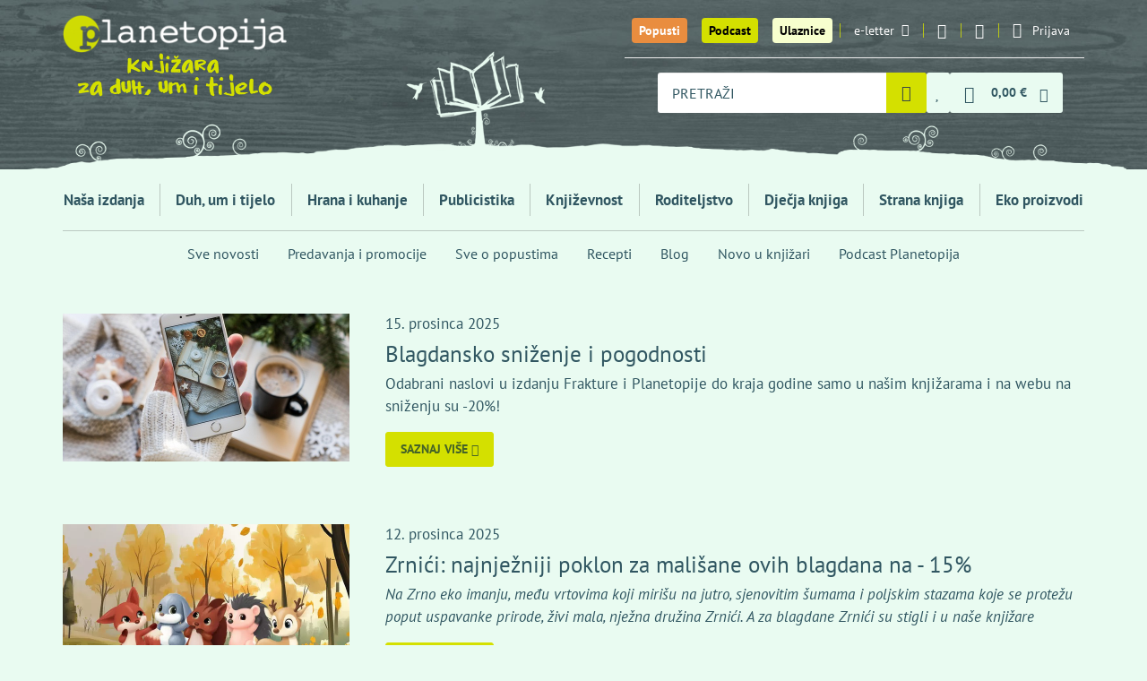

--- FILE ---
content_type: text/html; charset=utf-8
request_url: https://planetopija.hr/vijesti?page=3
body_size: 11641
content:
<!DOCTYPE html>
<html lang="hr">
  <head>
    <meta charset="utf-8">
    <title>Vijesti / Planetopija - knjižara za duh, um i tijelo</title>
    <meta name="description" content="Knjižara Planetopija je nakladnička kuća koja objavljuje knjige s područja osobnog razvoja i holističkog pristupa zdravlju, prehrane, duhovnosti, ekologije....">
    <meta name="keywords" content="knjige, knjižara, recepti, Hrana i kuhanje, Publicistika, Književnost, Roditeljstvo, Dječja knjiga, Strana knjiga, Eko proizvodi, Duh, um i tijelo, predavanja autora">
    

    <meta property="og:title" content="Vijesti / Planetopija - knjižara za duh, um i tijelo">
    <meta property="og:description" content="Knjižara Planetopija je nakladnička kuća koja objavljuje knjige s područja osobnog razvoja i holističkog pristupa zdravlju, prehrane, duhovnosti, ekologije....">
    <meta property="og:site_name" content="Planetopija">
    <meta property="og:url" content="https://planetopija.hr/vijesti?page=3">
    <meta property="og:image" content="https://planetopija.hr/assets/planetopija_og_image-0a8bd37799f6b8fd4916fd602b6a0eb7ff49dd1485b3924cd1a0eba89c5bd280.jpg">

    <meta content='width=device-width, initial-scale=1.0, maximum-scale=1.0, user-scalable=0' name='viewport' />
    <meta http-equiv="X-UA-Compatible" content="IE=edge, chrome=1" />
    <meta name="theme-color" content="#456327">
    <meta name="facebook-domain-verification" content="xi5f25rm7pc259tcdr6xw61ee39esz" />
    
    <meta name="csrf-param" content="authenticity_token" />
<meta name="csrf-token" content="uZmm7vXUMTOLT7QEhgbT_Hx7lRLfqHFRJuJ4FGJsTB0H7xNoczzMyGpTKoJcbSmm24zgHmuPQ-E7PjAWbbh4Sg" />

    

    <link rel="apple-touch-icon" sizes="180x180" href="/apple-touch-icon.png">
    <link rel="icon" type="image/png" sizes="32x32" href="/favicon-32x32.png">
    <link rel="icon" type="image/png" sizes="16x16" href="/favicon-16x16.png">
    <link rel="manifest" href="/site.webmanifest">
    <link rel="mask-icon" href="/safari-pinned-tab.svg" color="#456327">
    <meta name="msapplication-TileColor" content="#456327">
    <meta name="theme-color" content="#456327">

    <link rel="preconnect dns-prefetch" href="https://www.google-analytics.com">
    <link rel="preconnect dns-prefetch" href="https://fonts.googleapis.com">
    <link rel="preconnect dns-prefetch" href="https://fonts.gstatic.com">
    <link rel="preconnect dns-prefetch" href="https://www.facebook.com">
    <link rel="preconnect dns-prefetch" href="https://connect.facebook.net">
    <link rel="preconnect dns-prefetch" href="https://www.googletagmanager.com">


    <link rel="stylesheet" href="/assets/front-d21db105a5bda80f2f491de62996d294fc3c2462b0c9179733d60767d43c1cf5.css" media="all" />

    <script src="/assets/lib/cookie_policy-efdd075b7053a8545b015e2b79c47260cb9400f237b76a62aca5e33f0ce164f9.js"></script>
    <script src="/assets/front-56c0efc4553b846556dc58e4e76fb55a3a2cdc07fa7bcfe04919e52e26857191.js"></script>

    <script src="https://ga.jspm.io/npm:es-module-shims@2.0.0/dist/es-module-shims.js" async="async" data-turbo-track="reload"></script>
    <script type="importmap" data-turbo-track="reload">{
  "imports": {
    "event-submitter-polyfill": "/assets/event-submitter-polyfill-84834e891e113b24ea764a266d4465e073307b13b552d0f557aaac064d629933.js",
    "@hotwired/turbo-rails": "/assets/turbo.es2019-1d5c04ed905f70d7708f69b7df10ead1b0e149890aed33bfa227ff65d3f3f80d.js",
    "imask": "/assets/imask-7c092586a70c38dae7e417ff5c031955dd1a05fd259ea7f6a406d6da3ad418bf.js",
    "lit": "/assets/lit-core.min-77bb7bbe35d31750107b6c9aaa46e77f44020661c727850afd7501a43c7674c7.js",
    "lit/directives/class-map": "/assets/lit-core.min-77bb7bbe35d31750107b6c9aaa46e77f44020661c727850afd7501a43c7674c7.js",
    "@github/auto-complete-element": "/assets/@github--auto-complete-element-40c175afad343347f4a317cda9d98010d23189796c69fb4f54ef80fb8d0fb26b.js",
    "@github/combobox-nav": "/assets/@github--combobox-nav-f50f6c8ce93e5590463676153c542737a011cb69b505a3ee0734903626e11389.js",
    "credit-card-type": "/assets/credit-card-type-8cf1c26dfc461f3b686ac54fee25e24e1397a7ec545ce2136fbea81736945d65.js",
    "application": "/assets/application-aef453e8fc8fe8a520b1c558e11a01ba4dc4f625a41d04a11a219c1a5ea61d51.js",
    "elements/credit_card_element": "/assets/elements/credit_card_element-682861673ca4e87f741aae1ee283551d75586fccfc83e8e92f746efb91b04f44.js",
    "elements/radio-content": "/assets/elements/radio-content-67c2ba58e605299ce53e0e9ba4052f9963f3cc8b70fd21e5978a66dc3d51b632.js",
    "elements/select2_custom_element_wrapper": "/assets/elements/select2_custom_element_wrapper-9ffc49aa92034d1f30509bf77e2c78d4463ed5a47ed3b6ae206f5a5adcb21308.js",
    "elements/shipping_locker_elements": "/assets/elements/shipping_locker_elements-7cd9a20dd2da35eb4e3b12ad21c2b39bc50c075c61ecbd9f1539eeaf75420a32.js",
    "lib/bottom_popup": "/assets/lib/bottom_popup-b6aec836a5fd5d80d5d54d6b412405f0418d08fd76dc6401e172368f4f92c26c.js",
    "lib/cart": "/assets/lib/cart-d94da1416b59efb182ecdf1eb045cad71332d8e9dae256fea2d09d56cf013106.js",
    "lib/cookie_policy": "/assets/lib/cookie_policy-efdd075b7053a8545b015e2b79c47260cb9400f237b76a62aca5e33f0ce164f9.js",
    "lib/details_as_dropdown": "/assets/lib/details_as_dropdown-32245fa9a7a95f34331c00901b3b458232ca3fd54c188d5ee372b6ddeb263b50.js",
    "lib/home_news_carousel_mobile": "/assets/lib/home_news_carousel_mobile-94b1305ad71db2060463a53318650930f629219b3314d38b09f35eeef1300219.js",
    "lib/live_search_2": "/assets/lib/live_search_2-4ba68a99b79a8ef3a5ede04b4c6efe521b7b673a5f1b7fa9ea1117348628d156.js",
    "lib/main": "/assets/lib/main-e837a958cf954d9da3b4f3020bfa2ed336ee491f0824e5b94098ca8bf86b316c.js",
    "lib/media_breakpoints": "/assets/lib/media_breakpoints-70eb19cdf332de9e7a0e20a1844906df49020eb9fd2882699ab7b7b4767d0a1e.js",
    "lib/setup_imask": "/assets/lib/setup_imask-616e57b63d678e543c5a5ebb2b22edf6ae0da023aaa2609f2be0e0f0a48874b0.js",
    "lib/shipping_address_autocomplete": "/assets/lib/shipping_address_autocomplete-88959d62705f7642d7d021d6d111c620cd2550c822242ce2cf767259839ab241.js",
    "lib/smart_filter": "/assets/lib/smart_filter-87184e19fe6f4059a498ac54835c4099e47ca3097d4737540fbc11a6e328189f.js"
  }
}</script>
<link rel="modulepreload" href="/assets/event-submitter-polyfill-84834e891e113b24ea764a266d4465e073307b13b552d0f557aaac064d629933.js">
<link rel="modulepreload" href="/assets/turbo.es2019-1d5c04ed905f70d7708f69b7df10ead1b0e149890aed33bfa227ff65d3f3f80d.js">
<link rel="modulepreload" href="/assets/imask-7c092586a70c38dae7e417ff5c031955dd1a05fd259ea7f6a406d6da3ad418bf.js">
<link rel="modulepreload" href="/assets/lit-core.min-77bb7bbe35d31750107b6c9aaa46e77f44020661c727850afd7501a43c7674c7.js">
<link rel="modulepreload" href="/assets/@github--auto-complete-element-40c175afad343347f4a317cda9d98010d23189796c69fb4f54ef80fb8d0fb26b.js">
<link rel="modulepreload" href="/assets/@github--combobox-nav-f50f6c8ce93e5590463676153c542737a011cb69b505a3ee0734903626e11389.js">
<link rel="modulepreload" href="/assets/credit-card-type-8cf1c26dfc461f3b686ac54fee25e24e1397a7ec545ce2136fbea81736945d65.js">
<link rel="modulepreload" href="/assets/application-aef453e8fc8fe8a520b1c558e11a01ba4dc4f625a41d04a11a219c1a5ea61d51.js">
<link rel="modulepreload" href="/assets/elements/credit_card_element-682861673ca4e87f741aae1ee283551d75586fccfc83e8e92f746efb91b04f44.js">
<link rel="modulepreload" href="/assets/elements/radio-content-67c2ba58e605299ce53e0e9ba4052f9963f3cc8b70fd21e5978a66dc3d51b632.js">
<link rel="modulepreload" href="/assets/elements/select2_custom_element_wrapper-9ffc49aa92034d1f30509bf77e2c78d4463ed5a47ed3b6ae206f5a5adcb21308.js">
<link rel="modulepreload" href="/assets/elements/shipping_locker_elements-7cd9a20dd2da35eb4e3b12ad21c2b39bc50c075c61ecbd9f1539eeaf75420a32.js">
<link rel="modulepreload" href="/assets/lib/bottom_popup-b6aec836a5fd5d80d5d54d6b412405f0418d08fd76dc6401e172368f4f92c26c.js">
<link rel="modulepreload" href="/assets/lib/cart-d94da1416b59efb182ecdf1eb045cad71332d8e9dae256fea2d09d56cf013106.js">
<link rel="modulepreload" href="/assets/lib/cookie_policy-efdd075b7053a8545b015e2b79c47260cb9400f237b76a62aca5e33f0ce164f9.js">
<link rel="modulepreload" href="/assets/lib/details_as_dropdown-32245fa9a7a95f34331c00901b3b458232ca3fd54c188d5ee372b6ddeb263b50.js">
<link rel="modulepreload" href="/assets/lib/home_news_carousel_mobile-94b1305ad71db2060463a53318650930f629219b3314d38b09f35eeef1300219.js">
<link rel="modulepreload" href="/assets/lib/live_search_2-4ba68a99b79a8ef3a5ede04b4c6efe521b7b673a5f1b7fa9ea1117348628d156.js">
<link rel="modulepreload" href="/assets/lib/main-e837a958cf954d9da3b4f3020bfa2ed336ee491f0824e5b94098ca8bf86b316c.js">
<link rel="modulepreload" href="/assets/lib/media_breakpoints-70eb19cdf332de9e7a0e20a1844906df49020eb9fd2882699ab7b7b4767d0a1e.js">
<link rel="modulepreload" href="/assets/lib/setup_imask-616e57b63d678e543c5a5ebb2b22edf6ae0da023aaa2609f2be0e0f0a48874b0.js">
<link rel="modulepreload" href="/assets/lib/shipping_address_autocomplete-88959d62705f7642d7d021d6d111c620cd2550c822242ce2cf767259839ab241.js">
<link rel="modulepreload" href="/assets/lib/smart_filter-87184e19fe6f4059a498ac54835c4099e47ca3097d4737540fbc11a6e328189f.js">
<script type="module">import "application"</script>

      <script>
  // Define dataLayer and the gtag function.
  window.dataLayer = window.dataLayer || [];
  function gtag(){dataLayer.push(arguments);}

  // Set default consent to 'denied' as a placeholder
  // Determine actual values based on your own requirements
  gtag('consent', 'default', {
    'analytics_storage': 'denied',
    'ad_storage': 'denied',
    'ad_user_data': 'denied',
    'ad_personalization': 'denied',
  });
</script>

<!-- Google tag (gtag.js) -->
<script async src="https://www.googletagmanager.com/gtag/js?id=UA-39430616-1"></script>
<script>
  window.dataLayer = window.dataLayer || [];
  function gtag(){dataLayer.push(arguments);}
  gtag('js', new Date());

  gtag('config', 'UA-39430616-1');
</script>


<!-- Google Tag Manager -->
<script>(function(w,d,s,l,i){w[l]=w[l]||[];w[l].push({'gtm.start':
new Date().getTime(),event:'gtm.js'});var f=d.getElementsByTagName(s)[0],
j=d.createElement(s),dl=l!='dataLayer'?'&l='+l:'';j.async=true;j.src=
'https://www.googletagmanager.com/gtm.js?id='+i+dl;f.parentNode.insertBefore(j,f);
})(window,document,'script','dataLayer','GTM-WPTTGXD');</script>
<!-- End Google Tag Manager -->


      <!-- Facebook Pixel Code -->
      <script>
      !function(f,b,e,v,n,t,s)
      {if(f.fbq)return;n=f.fbq=function(){n.callMethod?
      n.callMethod.apply(n,arguments):n.queue.push(arguments)};
      if(!f._fbq)f._fbq=n;n.push=n;n.loaded=!0;n.version='2.0';
      n.queue=[];t=b.createElement(e);t.async=!0;
      t.src=v;s=b.getElementsByTagName(e)[0];
      s.parentNode.insertBefore(t,s)}(window,document,'script',
      'https://connect.facebook.net/en_US/fbevents.js');
      fbq('consent','revoke');
      fbq('init', '1129350574632021');
      fbq('track', 'PageView');
      </script>
      <!-- End Facebook Pixel Code -->


      <script async defer crossorigin="anonymous" src="https://connect.facebook.net/hr_HR/sdk.js#xfbml=1&version=v18.0&appId=342647496136017" nonce="6DrY44RX"></script>
      <script async defer>
        window.thirdPartyScriptsReady = true;
        document.dispatchEvent(new Event('third-party-scripts-ready'));
      </script>


    


  </head>

  <body class="posts-index"  data-turbo-prefetch="false">

    <div id="fb-root"></div>

    


    <div class="desktop-menu-wrapper">
      <div class="container">
        <a href="/" class="logo">
          <img class="brand" alt="Planetopija" src="/assets/logo-f6aeabab11f69bf08a0c5b93b791fd32c0bcaf0182400d05b35f8b601aabca62.png" />
          <img class="slogan" alt="Knjižara za duh, um i tijelo" src="/assets/slogan-b179ad428fe27e4202e9741d5dfa9a5de35f01d35a238a87c8e7ceed12cdb5ae.png" />
        </a>
        <nav class="top-menu">
          <ul class="desktop-menu">
            <li class="big"><a class="btn-special t1" href="/popusti">Popusti</a></li>
            <li class="big"><a class="btn-special t1 t2" href="/podcast_planetopija">Podcast</a></li>
            <li class="big"><a class="btn-special t1 t3" href="/ulaznice">Ulaznice</a></li>


            <li>
              <a href="#" data-toggle="modal" data-target=".modal-newsletter">e-letter<i class="icon-email"></i></a>
            </li>
            <li class="social"><a href="https://www.instagram.com/planetopijahr/"><i class="icon-instagram"></i></a></li>
            <li class="social"><a href="https://www.facebook.com/planetopija/"><i class="icon-facebook-1"></i></a></li>
            <li class="signup">
              <details class="js-as-dropdown">
  <summary class="signup-toggle">
    <i class="icon-user"></i>
    <span class="text">Prijava</span>
  </summary>

  <div class="content">
      <form class="simple_form form-default login_form" id="21bb8f93dda026a0b458d0d5b127943f_new_user" data-turbo="false" novalidate="novalidate" action="/users/sign_in" accept-charset="UTF-8" method="post"><input type="hidden" name="authenticity_token" value="LDR_RuZrEIrtbx8TMkNPMmXxLXEo3vi3b7KckgZMPzW9fZ-WbyD9wjmIIa30IQyMbQoi08LPs4tkREQUa56SAw" autocomplete="off" />
  <div class="form-inputs">
    <div class="form-group email optional user_email"><label class="control-label email optional" for="21bb8f93dda026a0b458d0d5b127943f_user_email">E-mail</label><input class="form-control string email optional" type="email" value="" name="user[email]" id="21bb8f93dda026a0b458d0d5b127943f_user_email" /></div>
    <div class="form-group password optional user_password"><label class="control-label password optional" for="21bb8f93dda026a0b458d0d5b127943f_user_password">Lozinka</label><input class="form-control password optional" type="password" name="user[password]" id="21bb8f93dda026a0b458d0d5b127943f_user_password" /></div>
    <div class="option boolean optional user_remember_me"><div class="checkbox"><input name="user[remember_me]" type="hidden" value="0" autocomplete="off" /><input class="boolean optional" type="checkbox" value="1" name="user[remember_me]" id="21bb8f93dda026a0b458d0d5b127943f_user_remember_me" /><label class="boolean optional" for="21bb8f93dda026a0b458d0d5b127943f_user_remember_me">Zapamti me</label></div></div>
  </div>
  <div class="form-actions">
    <input type="submit" name="commit" value="Prijava" class="btn btn-v1 btn-sm submit" data-disable-with="Prijava" />
  </div>
</form><div class="shared-links">

    <a href="/users/sign_in">Prijava</a>

    <a href="/users/sign_up">Registracija</a>

    <a href="/users/password/new">Zaboravljena lozinka?</a>

    <a href="/users/confirmation/new">Niste primili upute za aktivaciju?</a>



</div>


  </div>
</details>

            </li>
          </ul>

          <div class="basket_search">
            <div class="search-query">
              <form class="form-default js-autocomplete-form" action="/trazi" accept-charset="UTF-8" method="get">
  <auto-complete src="/search_products" for="search-desktop-popup">
    <input placeholder="PRETRAŽI" class="form-control js-autocomplete-search" autocomplete="off" type="text" name="s" />
    <ul id="search-desktop-popup"></ul>
    <div id="search-desktop-feedback" class="sr-only"></div>
</auto-complete>

  <i class="icon-spinner-third"></i>
  <button name="button" type="submit" class="toggle" aria-label="Pretraži">
    <i class="icon-magnifier"></i>
</button></form>
            </div>



            <a title="Lista želja" class="menu-item" href="/wishlists"><span class="with-badge"><span class="badge js-wishlist-badge" data-quantity="0">0</span><i class="icon-heart"></i></span></a>




            <div class="basket">
              <details id="mini-cart" class="js-as-dropdown">
  <summary class="basket_toggle" id="mini-cart-button">
    <i class="icon-cart"></i>
    <span class="sum js-cart-total-items"><span class="dp"><span class="dp-price main euro-only">0,00 €</span></span></span>
    <i class="icon-down"></i>
    <span class="badge badge-cart js-cart-total-quantity" data-quantity="0">0</span>
  </summary>

  <div class="content js-cart-body">
    <turbo-frame loading="lazy" class="mini-cart-body" id="mini-cart-body-frame" src="/kosarica/mini_cart?fast=true">
      <p>Učitavam košaricu...</p>
</turbo-frame>  </div>
</details>

            </div>
          </div>

        </nav>
      </div>
      <div class="bg-container">
        <img class="bg-over" alt="Knjiga drvo" src="/assets/bg-small-e3b4983681f94be3a3739ba10638b6ce98165e2c794745059d1dbb68cbcc1b5b.png" />
      </div>
    </div>

    <div class="mobile-menu-wrapper">
      <div class="container">
        <ul class="mobile-menu">
          <li class="logo">
            <a href="/">
              <img class="brand" alt="Planetopija" src="/assets/logo-f6aeabab11f69bf08a0c5b93b791fd32c0bcaf0182400d05b35f8b601aabca62.png" />
              <img class="brand" alt="Planetopija" src="/assets/logo/planetopija_logo_small_2-9030df5e88affb32a1039ad5477395f3c9d7e29f3970e9db31043c5115d4e2a4.svg" />
            </a>
          </li>
          <li class="discount">
            <a href="/popusti" title="Popusti"><i class="icon-percent"></i></a>
          </li>
          <li class="podcasts">
            <a href="/podcast_planetopija" title="Podcasts"><i class="icon-microphone"></i></a>
          </li>

          <li class="events">
            <a title="Ulaznice" href="/ulaznice"><i class="icon-ticket_new_122"></i></a>
          </li>

          <li class="search">
            <details class="js-as-dropdown">
              <summary class="search_toggle"><i class="icon-magnifier"></i></summary>
              <div class="content dark-dropdown search-query">
                <form class="form-default js-autocomplete-form" action="/trazi" accept-charset="UTF-8" method="get">
  <auto-complete src="/search_products" for="search-mobile-popup">
    <input placeholder="PRETRAŽI" class="form-control js-autocomplete-search" autocomplete="off" type="text" name="s" />
    <ul id="search-mobile-popup"></ul>
    <div id="search-mobile-feedback" class="sr-only"></div>
</auto-complete>

  <i class="icon-spinner-third"></i>
  <button name="button" type="submit" class="toggle" aria-label="Pretraži">
    <i class="icon-magnifier"></i>
</button></form>
              </div>
            </details>
          </li>

          <li class="wishlist">
            <a title="Lista želja" class="menu-item" href="/wishlists"><span class="with-badge"><span class="badge js-wishlist-badge" data-quantity="0">0</span><i class="icon-heart"></i></span></a>
          </li>

          <li class="basket">
            <details id="mini-cart" class="js-as-dropdown">
  <summary class="basket_toggle" id="mini-cart-button">
    <i class="icon-cart"></i>
    <span class="sum js-cart-total-items"><span class="dp"><span class="dp-price main euro-only">0,00 €</span></span></span>
    <i class="icon-down"></i>
    <span class="badge badge-cart js-cart-total-quantity" data-quantity="0">0</span>
  </summary>

  <div class="content js-cart-body">
    <turbo-frame loading="lazy" class="mini-cart-body" id="mini-cart-body-frame" src="/kosarica/mini_cart?fast=true">
      <p>Učitavam košaricu...</p>
</turbo-frame>  </div>
</details>

          </li>
          <li class="signup">
            <details class="js-as-dropdown">
  <summary class="signup-toggle">
    <i class="icon-user"></i>
    <span class="text">Prijava</span>
  </summary>

  <div class="content">
      <form class="simple_form form-default login_form" id="ecfe0aa80be179a40ba4fda9b1054b8d_new_user" data-turbo="false" novalidate="novalidate" action="/users/sign_in" accept-charset="UTF-8" method="post"><input type="hidden" name="authenticity_token" value="BXM5vTBGnTmeDcy8dbRe0bYhcgpxNQy15C_xEJkYZAKUOtltuQ1wcUrq8gKz1h1vvtp9qJskR4nv2SmW9MrJNA" autocomplete="off" />
  <div class="form-inputs">
    <div class="form-group email optional user_email"><label class="control-label email optional" for="ecfe0aa80be179a40ba4fda9b1054b8d_user_email">E-mail</label><input class="form-control string email optional" type="email" value="" name="user[email]" id="ecfe0aa80be179a40ba4fda9b1054b8d_user_email" /></div>
    <div class="form-group password optional user_password"><label class="control-label password optional" for="ecfe0aa80be179a40ba4fda9b1054b8d_user_password">Lozinka</label><input class="form-control password optional" type="password" name="user[password]" id="ecfe0aa80be179a40ba4fda9b1054b8d_user_password" /></div>
    <div class="option boolean optional user_remember_me"><div class="checkbox"><input name="user[remember_me]" type="hidden" value="0" autocomplete="off" /><input class="boolean optional" type="checkbox" value="1" name="user[remember_me]" id="ecfe0aa80be179a40ba4fda9b1054b8d_user_remember_me" /><label class="boolean optional" for="ecfe0aa80be179a40ba4fda9b1054b8d_user_remember_me">Zapamti me</label></div></div>
  </div>
  <div class="form-actions">
    <input type="submit" name="commit" value="Prijava" class="btn btn-v1 btn-sm submit" data-disable-with="Prijava" />
  </div>
</form><div class="shared-links">

    <a href="/users/sign_in">Prijava</a>

    <a href="/users/sign_up">Registracija</a>

    <a href="/users/password/new">Zaboravljena lozinka?</a>

    <a href="/users/confirmation/new">Niste primili upute za aktivaciju?</a>



</div>


  </div>
</details>

          </li>
          <li class="menu_toggle">
            <details class="js-as-dropdown">
              <summary><span></span><span></span><span></span></summary>
              <div class="content dark-dropdown">
                  <nav class="main-menu">
    <ul class="main-menu-list">
      <li class="btn-list-discounts visible-xs"><a href="/popusti">Popusti</a></li>
      <li class="btn-list-podcasts visible-xs"><a href="/podcast_planetopija">Podcast Planetopija</a></li>
      <li class="visible-xs"><a class="btn-special t1 t3" href="/ulaznice">Ulaznice</a></li>

        <li class="">
          <a href="/izdavac/planetopija">Naša izdanja</a>
</li>        <li class="">
          <a href="/kategorija/duh-um-i-tijelo">Duh, um i tijelo</a>
</li>        <li class="">
          <a href="/kategorija/hrana-i-kuhanje">Hrana i kuhanje</a>
</li>        <li class="">
          <a href="/kategorija/publicistika">Publicistika</a>
</li>        <li class="">
          <a href="/kategorija/knjizevnost">Književnost</a>
</li>        <li class="">
          <a href="/kategorija/roditeljstvo">Roditeljstvo</a>
</li>        <li class="">
          <a href="/kategorija/djecja-knjiga">Dječja knjiga</a>
</li>        <li class="">
          <a href="/kategorija/strana-knjiga">Strana knjiga</a>
</li>        <li class="">
          <a href="/kategorija/eko-proizvodi">Eko proizvodi</a>
</li>    </ul>
  </nav>


  <nav class="main-submenu">
    <ul class="main-submenu-list">
      <li><a href="/vijesti">Sve novosti</a></li>
        <li><a href="/vijesti/category/predavanja-i-promocije">Predavanja i promocije</a></li>
        <li><a href="/vijesti/category/sve-o-popustima">Sve o popustima</a></li>
        <li><a href="/vijesti/category/recepti">Recepti</a></li>
        <li><a href="/vijesti/category/blog">Blog</a></li>
        <li><a href="/vijesti/category/novo-u-knjizari">Novo u knjižari</a></li>
      <li><a href="/podcast_planetopija">Podcast Planetopija</a></li>
    </ul>
  </nav>


              </div>
            </details>

          </li>
        </ul>
      </div>
    </div>

    <div class="main-menu-wrapper">
      <div class="container">
          <nav class="main-menu">
    <ul class="main-menu-list">
      <li class="btn-list-discounts visible-xs"><a href="/popusti">Popusti</a></li>
      <li class="btn-list-podcasts visible-xs"><a href="/podcast_planetopija">Podcast Planetopija</a></li>
      <li class="visible-xs"><a class="btn-special t1 t3" href="/ulaznice">Ulaznice</a></li>

        <li class="">
          <a href="/izdavac/planetopija">Naša izdanja</a>
</li>        <li class="">
          <a href="/kategorija/duh-um-i-tijelo">Duh, um i tijelo</a>
</li>        <li class="">
          <a href="/kategorija/hrana-i-kuhanje">Hrana i kuhanje</a>
</li>        <li class="">
          <a href="/kategorija/publicistika">Publicistika</a>
</li>        <li class="">
          <a href="/kategorija/knjizevnost">Književnost</a>
</li>        <li class="">
          <a href="/kategorija/roditeljstvo">Roditeljstvo</a>
</li>        <li class="">
          <a href="/kategorija/djecja-knjiga">Dječja knjiga</a>
</li>        <li class="">
          <a href="/kategorija/strana-knjiga">Strana knjiga</a>
</li>        <li class="">
          <a href="/kategorija/eko-proizvodi">Eko proizvodi</a>
</li>    </ul>
  </nav>


  <nav class="main-submenu">
    <ul class="main-submenu-list">
      <li><a href="/vijesti">Sve novosti</a></li>
        <li><a href="/vijesti/category/predavanja-i-promocije">Predavanja i promocije</a></li>
        <li><a href="/vijesti/category/sve-o-popustima">Sve o popustima</a></li>
        <li><a href="/vijesti/category/recepti">Recepti</a></li>
        <li><a href="/vijesti/category/blog">Blog</a></li>
        <li><a href="/vijesti/category/novo-u-knjizari">Novo u knjižari</a></li>
      <li><a href="/podcast_planetopija">Podcast Planetopija</a></li>
    </ul>
  </nav>


      </div>
    </div>

    <div id="header-end" data-turbo-permanent="true"></div>

    <div class="container" id="flash_messages"></div>

    
<div class="container">

      
      <article class="vl4">
  <a class="image" href="/vijesti/blagdansko-snizenje-i-pogodnosti"><img alt="Christmas 3876026 1280" src="https://planetopija.hr/media/W1siZiIsIjIwMjUvMTIvMDEvNXZmaWRiZjZnOF9jaHJpc3RtYXNfMzg3NjAyNl8xMjgwLmpwZyJdLFsicCIsInRodW1iIiwiNjQweDMzMCMiXV0?sha=b872258dc661262a" /></a>
  <div class="details">
    <div class="date">15. prosinca 2025</div>
    <h2 class="title"><a href="/vijesti/blagdansko-snizenje-i-pogodnosti">Blagdansko sniženje i pogodnosti</a></h2>
    <div class="short">
      <p>Odabrani naslovi u izdanju Frakture i Planetopije do kraja godine samo u našim knjižarama&nbsp;i na webu na sniženju su -20%!</p>

    </div>
    <a class="btn btn-v1 btn-sm" href="/vijesti/blagdansko-snizenje-i-pogodnosti">
      Saznaj više
      <i class="icon-right"></i>
</a>  </div>
</article>

      
      <article class="vl4">
  <a class="image" href="/vijesti/zrnici"><img alt="Zrni i 1200x628 a 692d4df39d3f3 1260x840r" src="https://planetopija.hr/media/W1siZiIsIjIwMjUvMTIvMTEvNnVoYWV4bHZkb196cm5pX2lfMTIwMHg2MjhfYV82OTJkNGRmMzlkM2YzXzEyNjB4ODQwci53ZWJwIl0sWyJwIiwidGh1bWIiLCI2NDB4MzMwIyJdXQ?sha=aa224c696f92ebdb" /></a>
  <div class="details">
    <div class="date">12. prosinca 2025</div>
    <h2 class="title"><a href="/vijesti/zrnici">Zrnići: najnježniji poklon za mališane ovih blagdana na - 15% </a></h2>
    <div class="short">
      <p><span><span><span><i>Na Zrno eko imanju, među vrtovima koji mirišu na jutro, sjenovitim šumama i poljskim stazama koje se protežu poput uspavanke prirode, živi mala, nježna družina Zrnići. A za blagdane<a href="https://planetopija.hr/trazi?s=pli%C5%A1ana+igra%C4%8Dka"> Zrnići su stigli i u naše knjižare</a></i></span></span></span></p>

    </div>
    <a class="btn btn-v1 btn-sm" href="/vijesti/zrnici">
      Saznaj više
      <i class="icon-right"></i>
</a>  </div>
</article>

      
      <article class="vl4">
  <a class="image" href="/vijesti/blagdansko-radno-vrijeme"><img alt="Pula knjizara izlog" src="https://planetopija.hr/media/W1siZiIsIjIwMjIvMTIvMTUvOWtudXF0ajU3al9QdWxhX2tuaml6YXJhX2l6bG9nLmpwZyJdLFsicCIsInRodW1iIiwiNjQweDMzMCMiXV0?sha=5d51d0b7e4c63463" /></a>
  <div class="details">
    <div class="date">12. prosinca 2025</div>
    <h2 class="title"><a href="/vijesti/blagdansko-radno-vrijeme">Blagdansko radno vrijeme </a></h2>
    <div class="short">
      
    </div>
    <a class="btn btn-v1 btn-sm" href="/vijesti/blagdansko-radno-vrijeme">
      Saznaj više
      <i class="icon-right"></i>
</a>  </div>
</article>

      
      <article class="vl4">
  <a class="image" href="/vijesti/ilica-q-art-connect-in-love"><img alt="Ilica q&#39;art" src="https://planetopija.hr/media/W1siZiIsIjIwMjUvMTIvMTkvMTl6aHVwNzFsbV9pbGljYV9RX2FydC5qcGciXSxbInAiLCJ0aHVtYiIsIjY0MHgzMzAjIl1d?sha=2837d7f58e4d2562" /></a>
  <div class="details">
    <div class="date">9. prosinca 2025</div>
    <h2 class="title"><a href="/vijesti/ilica-q-art-connect-in-love">Ilica Q&#39;art: Connect in Love</a></h2>
    <div class="short">
      <p>U nedjelju, 21.12. održat će se još jedan Projekt&nbsp;Iica&nbsp;Q'ART u kojem su vam vrata naše iličke knjižare ponovno otvorena!</p>

    </div>
    <a class="btn btn-v1 btn-sm" href="/vijesti/ilica-q-art-connect-in-love">
      Saznaj više
      <i class="icon-right"></i>
</a>  </div>
</article>

      
      <article class="vl4">
  <a class="image" href="/vijesti/umjetnicki-radovi-u-nasoj-knjizari"><img alt="Shpigl voucher 1" src="https://planetopija.hr/media/W1siZiIsIjIwMjUvMTIvMDgvMzd2M2Rpdm4yeF9TaHBpZ2xfdm91Y2hlcl8xLmpwZyJdLFsicCIsInRodW1iIiwiNjQweDMzMCMiXV0?sha=148276770f4321c2" /></a>
  <div class="details">
    <div class="date">8. prosinca 2025</div>
    <h2 class="title"><a href="/vijesti/umjetnicki-radovi-u-nasoj-knjizari">Umjetnički radovi u našoj knjižari </a></h2>
    <div class="short">
      <p><span><span><span>Tijekom međunarodnog sajma likovne umjetnosti Art Zagreb, umjetnička platforma Shpigl predstavit će&nbsp;troje umjetnika iz Dubrovnika čije radove ćete moći razgledati u knjižari Planetopija u Centru Cvjetni.&nbsp;</span></span></span></p>

    </div>
    <a class="btn btn-v1 btn-sm" href="/vijesti/umjetnicki-radovi-u-nasoj-knjizari">
      Saznaj više
      <i class="icon-right"></i>
</a>  </div>
</article>

      
      <article class="vl4">
  <a class="image" href="/vijesti/zel-im-da-si-dobro-i-to-je-sve"><img alt="Blagdanske web vijesti2a" src="https://planetopija.hr/media/W1siZiIsIjIwMjUvMTIvMDgvaGxtajRnazRrX0JsYWdkYW5za2Vfd2ViX3ZpamVzdGkyQS5wbmciXSxbInAiLCJ0aHVtYiIsIjY0MHgzMzAjIl1d?sha=a8591b338e011c54" /></a>
  <div class="details">
    <div class="date">8. prosinca 2025</div>
    <h2 class="title"><a href="/vijesti/zel-im-da-si-dobro-i-to-je-sve">Želim da si dobro. I to je sve. </a></h2>
    <div class="short">
      <p>Blagdani nas nježno podsjećaju koliko su dragocjeni trenuci bliskosti s drugima.&nbsp;No&nbsp;<strong>ljubaznost, empatija i prisutnost vrijede cijele godine, jer su naši odnosi jedan od najvažnijih izvora zdravlja i sreće.</strong>&nbsp;</p>

    </div>
    <a class="btn btn-v1 btn-sm" href="/vijesti/zel-im-da-si-dobro-i-to-je-sve">
      Saznaj više
      <i class="icon-right"></i>
</a>  </div>
</article>


      <ul class="pagination">
      <li class="first">
    <a href="/vijesti"><i class="icon-backward"></i></a>
  </li>

      <li class="prev">
    <a rel="prev" href="/vijesti?page=2"><i class="icon-left"></i></a>
  </li>

        <li class="page">
  <a href="/vijesti">1</a>
</li>

        <li class="page">
  <a rel="prev" href="/vijesti?page=2">2</a>
</li>

        <li class="page active">
  <a href="javascript:void(0)">3</a>
</li>

        <li class="page">
  <a rel="next" href="/vijesti?page=4">4</a>
</li>

        <li class="page">
  <a href="/vijesti?page=5">5</a>
</li>

        <li class="page">
  <a href="/vijesti?page=6">6</a>
</li>

        <li class="page">
  <a href="/vijesti?page=7">7</a>
</li>

        <li class="page gap disabled"><a href="javascript:void(0)">&hellip;</a></li>

    
  <li class="next">
    <a rel="next" href="/vijesti?page=4"><i class="icon-right"></i></a>
  </li>

      <li class="last">
    <a href="/vijesti?page=142"><i class="icon-forward"></i></a>
  </li>

  </ul>


</div>


    <footer class="main-footer">
      <div class="wrapper-1">
        <div class="container">
          <div class="content">
            <div class="col col-1">
              <h2>Knjižara Centar Cvjetni&nbsp;Zagreb</h2>

<p>Trg Petra Preradovića 6&nbsp;(prizemlje)<br>
10 000 Zagreb</p>

<p>PON – SUB:&nbsp;09:00 – 21:00 h</p>

<p>NED:&nbsp;Nedjeljom i praznicima se odmaramo, uz izuzetak radnih nedjelja Centra Cvjetni.&nbsp;</p>

            </div>

            <div class="col col-1">
              <h2>Knjižara Ilica&nbsp;Zagreb</h2>

<p class="address">Ilica 68, 10 000 Zagreb</p>

<p>PON – PET:&nbsp;08:00 – 20:00 h</p>

<p>SUB: 08:00 – 15:00 h</p>

<p>NED:&nbsp;Nedjeljom i praznicima se odmaramo</p>

            </div>

            <div class="col col-1">
              <h2>Knjižara Pula</h2>

<p class="address"><a href="https://www.google.com/maps/place/Fonti%C4%8Dka+ul.+4,+52100,+Pula/@44.8676835,13.8483604,17z/data=!3m1!4b1!4m5!3m4!1s0x477cd320272407f1:0xa8646cdd88ecd72b!8m2!3d44.8676835!4d13.8483604">Fontička 4</a>, 52 100 Pula</p>

<p>PON – PET: 08:00 – 20:00 h</p>

<p>SUB: 08:00 – 15:00 h</p>

<p>Nedjeljom i praznicima se odmaramo</p>

            </div>

            <div class="col col-3">
              <h2 class="title">Sigurna kupnja</h2>
              <div class="credit-cards">
                <a class="item" href="http://www.pbzcard.hr/media/53827/vbv_hr.html" target="_blank" rel="noopener">
                  <img alt="Visa kartica" src="/assets/footer_visa-bfa5f2f597651a7c9225106c6a005142f47468ded56e2d11c9ea4ea770c0eace.jpg" />
                </a>
                <a class="item">
                  <img alt="Diners kartica" src="/assets/footer_diners-6e7e3918d95f2232085ffb34e9cb3bd7d2ff8443c04db13b2f4f844497bc58c0.jpg" />
                </a>
                <a class="item" href="http://www.pbzcard.hr/media/53821/mcsc_hr.html" target="_blank"  rel="noopener">
                  <img alt="Mastercard kartica" src="/assets/footer_mastercard-7c9a7a52c2750e8d40a3e381d9ac977c891110385d39af7e843cea379d554155.jpg" />
                </a>
              </div>

                <a class="block " href="/stranica/izjava-o-sigurnosti-i-zastiti-i-prikupljanju">Izjava o sigurnosti</a>
                <a class="block " href="/stranica/kako-ovaj-web-shop-radi">Uvjeti kupnje</a>
                <a class="block " href="/stranica/politika-zastite-privatnosti">Politika zaštite privatnosti</a>

            </div>
          </div>
        </div>

        <div class="container">
          <div class="content">
            <div class="col">
               <h2 class="title">Planetopija</h2>

                <a class="" href="/stranica/o-nama">Upoznajte nas</a>
                <a class="" href="/stranica/kontakti">Kontaktirajte nas</a>
            </div>
          </div>
        </div>

      </div>


 <div class="sufin">
      <div class="container">
        <div class="row">
          <div class="col col-12 sufin-logos">
            <img alt="Europska unija" src="/assets/sufin/eu-e008a20e0a2fe84b1484d993191dc8179dc92ac11256b2fc8ae474a0b8003a82.jpg" />
            <img alt="HAMAG-BICRO" src="/assets/sufin/hamag-eea029ddb58d5b37df20f1d26d6b84ef1329693acae05a19619fe1accb5e5357.jpg" />
            <img alt="ESIF FINANCIJSKI INSTRUMENTI" src="/assets/sufin/esif-b9748e6479193f756b1686269a1c8b146d3810ca0a289a01be8759a2600617e5.jpg" />
            <img alt="Financira Europska unija" src="/assets/sufin/HR_Financira_Europska_unija_RGB_POS-e4ce04459cb25cb9177a4cda17b7c146d976b862f0c838c480f9f2c6baeda418.png" />
          </div>
        </div>
      </div>
    </div>


      <div class="wrapper-2">
        <div class="container">
          <div class="content">
            <div class="social">
              <h2 class="title">Povežite se </h2>
                <a class="item facebook" href="https://www.facebook.com/planetopija/"><i class="icon-facebook-2"></i></a>
                <a class="item instagram" href="https://www.instagram.com/planetopijahr/"><i class="icon-instagram"></i></a>
            </div>
            <div class="copyright">
              &copy; 2015. Sva prava pridržana
            </div>
          </div>
        </div>
      </div>
    </footer>



    <a href="#" id="scroll-to-top"><i class="icon-up"></i></a>

    <div class="modal fade modal-newsletter" tabindex="-1" role="dialog" aria-labelledby="modal-newsletter">
      <div class="modal-dialog">
        <div class="modal-content">
          <div class="modal-header">
            <button type="button" class="close" data-dismiss="modal" aria-label="Close"><span aria-hidden="true">&times;</span></button>
            <h4 class="modal-title">Prijava na newsletter</h4>
          </div>
          <div class="modal-body">
            <turbo-frame loading="lazy" id="newsletter" src="/newsletter/new?fast=true"></turbo-frame>
          </div>
        </div>
      </div>
    </div>

    <div class="cookie-policy">
      <div class="container">
        <form class="row">
          <div class="col-sm-7">
            <div class="body">
              <p>Web stranica koristi kolačiće!</p>
              <p>Kolačići omogućavaju bolje korisničko iskustvo, prilagodbu sadržaja i analize posjeta web stranici. Postavke kolačića možete dodatno konfigurirati u Vašem web pregledniku.</p>

              <details>
                <summary class="btn btn-v3 btn-sm">Podesi postavke kolačića</summary>
                <div class="form-group">
                  <input id="cookie-consent-essential" type="checkbox" name="essential" checked disabled>
                  <label for="cookie-consent-essential"><strong>Osnovni</strong> - potrebni za osnovne značajke ove stranice kao što je pružanje sigurne prijave. Osnovni kolačići su nužni te ih nije moguće isključiti.</label>
                </div>


                <div class="form-group">
                  <input id="cookie-consent-analytics" type="checkbox" name="analytics">
                  <label for="cookie-consent-analytics"><strong>Analitika</strong> - Analitički kolačići pomažu nam poboljšati našu web stranicu prikupljanjem i izvješćivanjem informacija o njezinoj upotrebi.</label>
                </div>

                <div class="form-group">
                  <input id="cookie-consent-advertisment" type="checkbox" name="advertisment">
                  <label for="cookie-consent-advertisment"><strong>Oglašavanje</strong> - Marketinški kolačići pomažu nam poboljšati relevantnost reklamnih kampanja koje primate.</label>
                </div>

                <button class="btn btn-v1 btn-sm" name="customize">Spremi postavke</button>
              </details>


            </div>
          </div>

          <div class="col-sm-4 col-sm-offset-1">
            <div class="action">
              <p>Slažete li se s korištenjem kolačića?</p>
              <button class="btn btn-v2 btn-sm" name="reject-all">Odbij sve</button>
              <button class="btn btn-v1 btn-sm" name="accept-all">Prihvati sve</button>
            </div>
          </div>
        </form>
      </div>
</div>

    <div class="popup15" data-name="popup_banner_7" data-once="false" data-preview="false" hidden="hidden">
  <a href="#" class="popup-close inverted">×</a>
  <img alt="BOX NOW - POGODNISTI U SIJEČNJU" src="https://planetopija.hr/media/W1siZiIsIjIwMjYvMDEvMDMvN2J5bWQxa3Vra19wYWtldG9tYXRfYm94X25vd18xX2V1cmFfc2lqZV9hbmpfMjAyNV8xXy5wbmciXV0?sha=6e041a9869746674" />
</div>

  </body>
</html>


--- FILE ---
content_type: application/javascript
request_url: https://planetopija.hr/assets/application-aef453e8fc8fe8a520b1c558e11a01ba4dc4f625a41d04a11a219c1a5ea61d51.js
body_size: 143
content:
import"event-submitter-polyfill";import"@hotwired/turbo-rails";import"@github/auto-complete-element";import"imask";import"lib/media_breakpoints";import"elements/select2_custom_element_wrapper";import"elements/shipping_locker_elements";import"elements/radio-content";import"elements/credit_card_element";import"lib/live_search_2";import"lib/setup_imask";import"lib/shipping_address_autocomplete";import"lib/bottom_popup";import"lib/cart";import"lib/details_as_dropdown";import"lib/home_news_carousel_mobile";import"lib/smart_filter";import"lib/main";